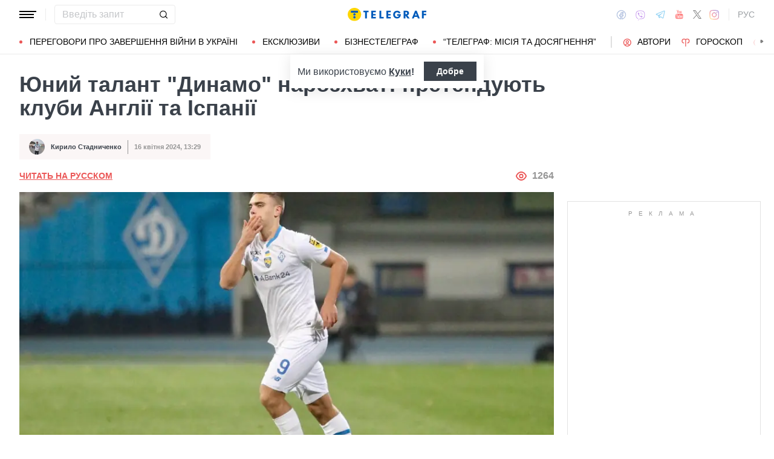

--- FILE ---
content_type: application/javascript
request_url: https://news.telegraf.com.ua/static/build/pub/js/bootstrap.87e32689f3.js
body_size: 8712
content:
/*! For license information please see bootstrap.87e32689f3.js.LICENSE.txt */
(self.webpackChunk=self.webpackChunk||[]).push([[672],{3106:function(e,t,n){e.exports=function(e){"use strict";function t(e){return e&&"object"==typeof e&&"default"in e?e:{default:e}}var n=t(e);return class{constructor(e){(e="string"==typeof e?document.querySelector(e):e)&&(this._element=e,n.default.set(this._element,this.constructor.DATA_KEY,this))}dispose(){n.default.remove(this._element,this.constructor.DATA_KEY),this._element=null}static getInstance(e){return n.default.get(e,this.DATA_KEY)}static get VERSION(){return"5.0.0-beta3"}}}(n(1224))},1224:function(e){e.exports=function(){"use strict";const e=new Map;return{set(t,n,i){e.has(t)||e.set(t,new Map);const s=e.get(t);s.has(n)||0===s.size?s.set(n,i):console.error(`Bootstrap doesn't allow more than one instance per element. Bound instance: ${Array.from(s.keys())[0]}.`)},get:(t,n)=>e.has(t)&&e.get(t).get(n)||null,remove(t,n){if(!e.has(t))return;const i=e.get(t);i.delete(n),0===i.size&&e.delete(t)}}}()},7150:function(e){e.exports=function(){"use strict";const e=/[^.]*(?=\..*)\.|.*/,t=/\..*/,n=/::\d+$/,i={};let s=1;const o={mouseenter:"mouseover",mouseleave:"mouseout"},r=new Set(["click","dblclick","mouseup","mousedown","contextmenu","mousewheel","DOMMouseScroll","mouseover","mouseout","mousemove","selectstart","selectend","keydown","keypress","keyup","orientationchange","touchstart","touchmove","touchend","touchcancel","pointerdown","pointermove","pointerup","pointerleave","pointercancel","gesturestart","gesturechange","gestureend","focus","blur","change","reset","select","submit","focusin","focusout","load","unload","beforeunload","resize","move","DOMContentLoaded","readystatechange","error","abort","scroll"]);function a(e,t){return t&&`${t}::${s++}`||e.uidEvent||s++}function l(e){const t=a(e);return e.uidEvent=t,i[t]=i[t]||{},i[t]}function d(e,t,n=null){const i=Object.keys(e);for(let s=0,o=i.length;s<o;s++){const o=e[i[s]];if(o.originalHandler===t&&o.delegationSelector===n)return o}return null}function c(e,n,i){const s="string"==typeof n,a=s?i:n;let l=e.replace(t,"");const d=o[l];return d&&(l=d),r.has(l)||(l=e),[s,a,l]}function u(t,n,i,s,o){if("string"!=typeof n||!t)return;i||(i=s,s=null);const[r,u,f]=c(n,i,s),p=l(t),m=p[f]||(p[f]={}),g=d(m,u,r?i:null);if(g)return void(g.oneOff=g.oneOff&&o);const _=a(u,n.replace(e,"")),b=r?function(e,t,n){return function i(s){const o=e.querySelectorAll(t);for(let{target:t}=s;t&&t!==this;t=t.parentNode)for(let r=o.length;r--;)if(o[r]===t)return s.delegateTarget=t,i.oneOff&&h.off(e,s.type,n),n.apply(t,[s]);return null}}(t,i,s):function(e,t){return function n(i){return i.delegateTarget=e,n.oneOff&&h.off(e,i.type,t),t.apply(e,[i])}}(t,i);b.delegationSelector=r?i:null,b.originalHandler=u,b.oneOff=o,b.uidEvent=_,m[_]=b,t.addEventListener(f,b,r)}function f(e,t,n,i,s){const o=d(t[n],i,s);o&&(e.removeEventListener(n,o,Boolean(s)),delete t[n][o.uidEvent])}const h={on(e,t,n,i){u(e,t,n,i,!1)},one(e,t,n,i){u(e,t,n,i,!0)},off(e,t,i,s){if("string"!=typeof t||!e)return;const[o,r,a]=c(t,i,s),d=a!==t,u=l(e),h=t.startsWith(".");if(void 0!==r){if(!u||!u[a])return;return void f(e,u,a,r,o?i:null)}h&&Object.keys(u).forEach((n=>{!function(e,t,n,i){const s=t[n]||{};Object.keys(s).forEach((o=>{if(o.includes(i)){const i=s[o];f(e,t,n,i.originalHandler,i.delegationSelector)}}))}(e,u,n,t.slice(1))}));const p=u[a]||{};Object.keys(p).forEach((i=>{const s=i.replace(n,"");if(!d||t.includes(s)){const t=p[i];f(e,u,a,t.originalHandler,t.delegationSelector)}}))},trigger(e,n,i){if("string"!=typeof n||!e)return null;const s=(()=>{const{jQuery:e}=window;return e&&!document.body.hasAttribute("data-bs-no-jquery")?e:null})(),o=n.replace(t,""),a=n!==o,l=r.has(o);let d,c=!0,u=!0,f=!1,h=null;return a&&s&&(d=s.Event(n,i),s(e).trigger(d),c=!d.isPropagationStopped(),u=!d.isImmediatePropagationStopped(),f=d.isDefaultPrevented()),l?(h=document.createEvent("HTMLEvents"),h.initEvent(o,c,!0)):h=new CustomEvent(n,{bubbles:c,cancelable:!0}),void 0!==i&&Object.keys(i).forEach((e=>{Object.defineProperty(h,e,{get:()=>i[e]})})),f&&h.preventDefault(),u&&e.dispatchEvent(h),h.defaultPrevented&&void 0!==d&&d.preventDefault(),h}};return h}()},995:function(e){e.exports=function(){"use strict";function e(e){return"true"===e||"false"!==e&&(e===Number(e).toString()?Number(e):""===e||"null"===e?null:e)}function t(e){return e.replace(/[A-Z]/g,(e=>`-${e.toLowerCase()}`))}return{setDataAttribute(e,n,i){e.setAttribute(`data-bs-${t(n)}`,i)},removeDataAttribute(e,n){e.removeAttribute(`data-bs-${t(n)}`)},getDataAttributes(t){if(!t)return{};const n={};return Object.keys(t.dataset).filter((e=>e.startsWith("bs"))).forEach((i=>{let s=i.replace(/^bs/,"");s=s.charAt(0).toLowerCase()+s.slice(1,s.length),n[s]=e(t.dataset[i])})),n},getDataAttribute:(n,i)=>e(n.getAttribute(`data-bs-${t(i)}`)),offset(e){const t=e.getBoundingClientRect();return{top:t.top+document.body.scrollTop,left:t.left+document.body.scrollLeft}},position:e=>({top:e.offsetTop,left:e.offsetLeft})}}()},4741:function(e){e.exports=function(){"use strict";return{find:(e,t=document.documentElement)=>[].concat(...Element.prototype.querySelectorAll.call(t,e)),findOne:(e,t=document.documentElement)=>Element.prototype.querySelector.call(t,e),children:(e,t)=>[].concat(...e.children).filter((e=>e.matches(t))),parents(e,t){const n=[];let i=e.parentNode;for(;i&&i.nodeType===Node.ELEMENT_NODE&&3!==i.nodeType;)i.matches(t)&&n.push(i),i=i.parentNode;return n},prev(e,t){let n=e.previousElementSibling;for(;n;){if(n.matches(t))return[n];n=n.previousElementSibling}return[]},next(e,t){let n=e.nextElementSibling;for(;n;){if(n.matches(t))return[n];n=n.nextElementSibling}return[]}}}()},5494:function(e,t,n){e.exports=function(e,t,n,i,s,o){"use strict";function r(e){return e&&"object"==typeof e&&"default"in e?e:{default:e}}function a(e){if(e&&e.__esModule)return e;var t=Object.create(null);return e&&Object.keys(e).forEach((function(n){if("default"!==n){var i=Object.getOwnPropertyDescriptor(e,n);Object.defineProperty(t,n,i.get?i:{enumerable:!0,get:function(){return e[n]}})}})),t.default=e,Object.freeze(t)}var l=a(e),d=r(t),c=r(n),u=r(i),f=r(s),h=r(o);const p=e=>(e[0]||e).nodeType,m=e=>{if(!e)return!1;if(e.style&&e.parentNode&&e.parentNode.style){const t=getComputedStyle(e),n=getComputedStyle(e.parentNode);return"none"!==t.display&&"none"!==n.display&&"hidden"!==t.visibility}return!1},g=()=>"rtl"===document.documentElement.dir,_="dropdown",b="bs.dropdown",y=".bs.dropdown",v="Escape",w="Space",E="ArrowUp",k="ArrowDown",A=new RegExp("ArrowUp|ArrowDown|Escape"),L="hide.bs.dropdown",N="hidden.bs.dropdown",T="click.bs.dropdown.data-api",S="keydown.bs.dropdown.data-api",C="disabled",D="show",O='[data-bs-toggle="dropdown"]',j=".dropdown-menu",x=g()?"top-end":"top-start",B=g()?"top-start":"top-end",P=g()?"bottom-end":"bottom-start",M=g()?"bottom-start":"bottom-end",$=g()?"left-start":"right-start",W=g()?"right-start":"left-start",R={offset:[0,2],boundary:"clippingParents",reference:"toggle",display:"dynamic",popperConfig:null},I={offset:"(array|string|function)",boundary:"(string|element)",reference:"(string|element|object)",display:"string",popperConfig:"(null|object|function)"};class q extends h.default{constructor(e,t){super(e),this._popper=null,this._config=this._getConfig(t),this._menu=this._getMenuElement(),this._inNavbar=this._detectNavbar(),this._addEventListeners()}static get Default(){return R}static get DefaultType(){return I}static get DATA_KEY(){return b}toggle(){if(this._element.disabled||this._element.classList.contains(C))return;const e=this._element.classList.contains(D);q.clearMenus(),e||this.show()}show(){if(this._element.disabled||this._element.classList.contains(C)||this._menu.classList.contains(D))return;const e=q.getParentFromElement(this._element),t={relatedTarget:this._element};if(!c.default.trigger(this._element,"show.bs.dropdown",t).defaultPrevented){if(this._inNavbar)u.default.setDataAttribute(this._menu,"popper","none");else{if(void 0===l)throw new TypeError("Bootstrap's dropdowns require Popper (https://popper.js.org)");let t=this._element;"parent"===this._config.reference?t=e:p(this._config.reference)?(t=this._config.reference,void 0!==this._config.reference.jquery&&(t=this._config.reference[0])):"object"==typeof this._config.reference&&(t=this._config.reference);const n=this._getPopperConfig(),i=n.modifiers.find((e=>"applyStyles"===e.name&&!1===e.enabled));this._popper=l.createPopper(t,this._menu,n),i&&u.default.setDataAttribute(this._menu,"popper","static")}"ontouchstart"in document.documentElement&&!e.closest(".navbar-nav")&&[].concat(...document.body.children).forEach((e=>c.default.on(e,"mouseover",null,(function(){})))),this._element.focus(),this._element.setAttribute("aria-expanded",!0),this._menu.classList.toggle(D),this._element.classList.toggle(D),c.default.trigger(this._element,"shown.bs.dropdown",t)}}hide(){if(this._element.disabled||this._element.classList.contains(C)||!this._menu.classList.contains(D))return;const e={relatedTarget:this._element};c.default.trigger(this._element,L,e).defaultPrevented||(this._popper&&this._popper.destroy(),this._menu.classList.toggle(D),this._element.classList.toggle(D),u.default.removeDataAttribute(this._menu,"popper"),c.default.trigger(this._element,N,e))}dispose(){c.default.off(this._element,y),this._menu=null,this._popper&&(this._popper.destroy(),this._popper=null),super.dispose()}update(){this._inNavbar=this._detectNavbar(),this._popper&&this._popper.update()}_addEventListeners(){c.default.on(this._element,"click.bs.dropdown",(e=>{e.preventDefault(),this.toggle()}))}_getConfig(e){if(e={...this.constructor.Default,...u.default.getDataAttributes(this._element),...e},((e,t,n)=>{Object.keys(n).forEach((i=>{const s=n[i],o=t[i],r=o&&p(o)?"element":null==(a=o)?`${a}`:{}.toString.call(a).match(/\s([a-z]+)/i)[1].toLowerCase();var a;if(!new RegExp(s).test(r))throw new TypeError(`${e.toUpperCase()}: Option "${i}" provided type "${r}" but expected type "${s}".`)}))})(_,e,this.constructor.DefaultType),"object"==typeof e.reference&&!p(e.reference)&&"function"!=typeof e.reference.getBoundingClientRect)throw new TypeError(`${_.toUpperCase()}: Option "reference" provided type "object" without a required "getBoundingClientRect" method.`);return e}_getMenuElement(){return f.default.next(this._element,j)[0]}_getPlacement(){const e=this._element.parentNode;if(e.classList.contains("dropend"))return $;if(e.classList.contains("dropstart"))return W;const t="end"===getComputedStyle(this._menu).getPropertyValue("--bs-position").trim();return e.classList.contains("dropup")?t?B:x:t?M:P}_detectNavbar(){return null!==this._element.closest(".navbar")}_getOffset(){const{offset:e}=this._config;return"string"==typeof e?e.split(",").map((e=>Number.parseInt(e,10))):"function"==typeof e?t=>e(t,this._element):e}_getPopperConfig(){const e={placement:this._getPlacement(),modifiers:[{name:"preventOverflow",options:{boundary:this._config.boundary}},{name:"offset",options:{offset:this._getOffset()}}]};return"static"===this._config.display&&(e.modifiers=[{name:"applyStyles",enabled:!1}]),{...e,..."function"==typeof this._config.popperConfig?this._config.popperConfig(e):this._config.popperConfig}}static dropdownInterface(e,t){let n=d.default.get(e,b);if(n||(n=new q(e,"object"==typeof t?t:null)),"string"==typeof t){if(void 0===n[t])throw new TypeError(`No method named "${t}"`);n[t]()}}static jQueryInterface(e){return this.each((function(){q.dropdownInterface(this,e)}))}static clearMenus(e){if(e){if(2===e.button||"keyup"===e.type&&"Tab"!==e.key)return;if(/input|select|textarea|form/i.test(e.target.tagName))return}const t=f.default.find(O);for(let n=0,i=t.length;n<i;n++){const i=d.default.get(t[n],b),s={relatedTarget:t[n]};if(e&&"click"===e.type&&(s.clickEvent=e),!i)continue;const o=i._menu;if(t[n].classList.contains(D)){if(e){if([i._element].some((t=>e.composedPath().includes(t))))continue;if("keyup"===e.type&&"Tab"===e.key&&o.contains(e.target))continue}c.default.trigger(t[n],L,s).defaultPrevented||("ontouchstart"in document.documentElement&&[].concat(...document.body.children).forEach((e=>c.default.off(e,"mouseover",null,(function(){})))),t[n].setAttribute("aria-expanded","false"),i._popper&&i._popper.destroy(),o.classList.remove(D),t[n].classList.remove(D),u.default.removeDataAttribute(o,"popper"),c.default.trigger(t[n],N,s))}}}static getParentFromElement(e){return(e=>{const t=(e=>{let t=e.getAttribute("data-bs-target");if(!t||"#"===t){let n=e.getAttribute("href");if(!n||!n.includes("#")&&!n.startsWith("."))return null;n.includes("#")&&!n.startsWith("#")&&(n="#"+n.split("#")[1]),t=n&&"#"!==n?n.trim():null}return t})(e);return t?document.querySelector(t):null})(e)||e.parentNode}static dataApiKeydownHandler(e){if(/input|textarea/i.test(e.target.tagName)?e.key===w||e.key!==v&&(e.key!==k&&e.key!==E||e.target.closest(j)):!A.test(e.key))return;if(e.preventDefault(),e.stopPropagation(),this.disabled||this.classList.contains(C))return;const t=q.getParentFromElement(this),n=this.classList.contains(D);if(e.key===v)return(this.matches(O)?this:f.default.prev(this,O)[0]).focus(),void q.clearMenus();if(!n&&(e.key===E||e.key===k))return void(this.matches(O)?this:f.default.prev(this,O)[0]).click();if(!n||e.key===w)return void q.clearMenus();const i=f.default.find(".dropdown-menu .dropdown-item:not(.disabled):not(:disabled)",t).filter(m);if(!i.length)return;let s=i.indexOf(e.target);e.key===E&&s>0&&s--,e.key===k&&s<i.length-1&&s++,s=-1===s?0:s,i[s].focus()}}return c.default.on(document,S,O,q.dataApiKeydownHandler),c.default.on(document,S,j,q.dataApiKeydownHandler),c.default.on(document,T,q.clearMenus),c.default.on(document,"keyup.bs.dropdown.data-api",q.clearMenus),c.default.on(document,T,O,(function(e){e.preventDefault(),q.dropdownInterface(this)})),F=_,H=q,Q=()=>{const e=(()=>{const{jQuery:e}=window;return e&&!document.body.hasAttribute("data-bs-no-jquery")?e:null})();if(e){const t=e.fn[F];e.fn[F]=H.jQueryInterface,e.fn[F].Constructor=H,e.fn[F].noConflict=()=>(e.fn[F]=t,H.jQueryInterface)}},"loading"===document.readyState?document.addEventListener("DOMContentLoaded",Q):Q(),q;var F,H,Q}(n(6801),n(1224),n(7150),n(995),n(4741),n(3106))},7720:function(e,t,n){e.exports=function(e,t,n,i,s){"use strict";function o(e){return e&&"object"==typeof e&&"default"in e?e:{default:e}}var r=o(e),a=o(t),l=o(n),d=o(i),c=o(s);const u="transitionend",f=e=>{if(!e)return 0;let{transitionDuration:t,transitionDelay:n}=window.getComputedStyle(e);const i=Number.parseFloat(t),s=Number.parseFloat(n);return i||s?(t=t.split(",")[0],n=n.split(",")[0],1e3*(Number.parseFloat(t)+Number.parseFloat(n))):0},h=(e,t)=>{let n=!1;const i=t+5;e.addEventListener(u,(function t(){n=!0,e.removeEventListener(u,t)})),setTimeout((()=>{n||(e=>{e.dispatchEvent(new Event(u))})(e)}),i)},p=e=>e.offsetHeight,m=()=>"rtl"===document.documentElement.dir,g="modal",_="bs.modal",b=".bs.modal",y="Escape",v={backdrop:!0,keyboard:!0,focus:!0},w={backdrop:"(boolean|string)",keyboard:"boolean",focus:"boolean"},E="hidden.bs.modal",k="show.bs.modal",A="focusin.bs.modal",L="resize.bs.modal",N="click.dismiss.bs.modal",T="keydown.dismiss.bs.modal",S="mousedown.dismiss.bs.modal",C="modal-open",D="fade",O="show",j="modal-static",x=".fixed-top, .fixed-bottom, .is-fixed, .sticky-top",B=".sticky-top";class P extends c.default{constructor(e,t){super(e),this._config=this._getConfig(t),this._dialog=d.default.findOne(".modal-dialog",this._element),this._backdrop=null,this._isShown=!1,this._isBodyOverflowing=!1,this._ignoreBackdropClick=!1,this._isTransitioning=!1,this._scrollbarWidth=0}static get Default(){return v}static get DATA_KEY(){return _}toggle(e){return this._isShown?this.hide():this.show(e)}show(e){if(this._isShown||this._isTransitioning)return;this._isAnimated()&&(this._isTransitioning=!0);const t=a.default.trigger(this._element,k,{relatedTarget:e});this._isShown||t.defaultPrevented||(this._isShown=!0,this._checkScrollbar(),this._setScrollbar(),this._adjustDialog(),this._setEscapeEvent(),this._setResizeEvent(),a.default.on(this._element,N,'[data-bs-dismiss="modal"]',(e=>this.hide(e))),a.default.on(this._dialog,S,(()=>{a.default.one(this._element,"mouseup.dismiss.bs.modal",(e=>{e.target===this._element&&(this._ignoreBackdropClick=!0)}))})),this._showBackdrop((()=>this._showElement(e))))}hide(e){if(e&&e.preventDefault(),!this._isShown||this._isTransitioning)return;if(a.default.trigger(this._element,"hide.bs.modal").defaultPrevented)return;this._isShown=!1;const t=this._isAnimated();if(t&&(this._isTransitioning=!0),this._setEscapeEvent(),this._setResizeEvent(),a.default.off(document,A),this._element.classList.remove(O),a.default.off(this._element,N),a.default.off(this._dialog,S),t){const e=f(this._element);a.default.one(this._element,"transitionend",(e=>this._hideModal(e))),h(this._element,e)}else this._hideModal()}dispose(){[window,this._element,this._dialog].forEach((e=>a.default.off(e,b))),super.dispose(),a.default.off(document,A),this._config=null,this._dialog=null,this._backdrop=null,this._isShown=null,this._isBodyOverflowing=null,this._ignoreBackdropClick=null,this._isTransitioning=null,this._scrollbarWidth=null}handleUpdate(){this._adjustDialog()}_getConfig(e){return e={...v,...e},((e,t,n)=>{Object.keys(n).forEach((i=>{const s=n[i],o=t[i],r=o&&((a=o)[0]||a).nodeType?"element":(e=>null==e?`${e}`:{}.toString.call(e).match(/\s([a-z]+)/i)[1].toLowerCase())(o);var a;if(!new RegExp(s).test(r))throw new TypeError(`${e.toUpperCase()}: Option "${i}" provided type "${r}" but expected type "${s}".`)}))})(g,e,w),e}_showElement(e){const t=this._isAnimated(),n=d.default.findOne(".modal-body",this._dialog);this._element.parentNode&&this._element.parentNode.nodeType===Node.ELEMENT_NODE||document.body.appendChild(this._element),this._element.style.display="block",this._element.removeAttribute("aria-hidden"),this._element.setAttribute("aria-modal",!0),this._element.setAttribute("role","dialog"),this._element.scrollTop=0,n&&(n.scrollTop=0),t&&p(this._element),this._element.classList.add(O),this._config.focus&&this._enforceFocus();const i=()=>{this._config.focus&&this._element.focus(),this._isTransitioning=!1,a.default.trigger(this._element,"shown.bs.modal",{relatedTarget:e})};if(t){const e=f(this._dialog);a.default.one(this._dialog,"transitionend",i),h(this._dialog,e)}else i()}_enforceFocus(){a.default.off(document,A),a.default.on(document,A,(e=>{document===e.target||this._element===e.target||this._element.contains(e.target)||this._element.focus()}))}_setEscapeEvent(){this._isShown?a.default.on(this._element,T,(e=>{this._config.keyboard&&e.key===y?(e.preventDefault(),this.hide()):this._config.keyboard||e.key!==y||this._triggerBackdropTransition()})):a.default.off(this._element,T)}_setResizeEvent(){this._isShown?a.default.on(window,L,(()=>this._adjustDialog())):a.default.off(window,L)}_hideModal(){this._element.style.display="none",this._element.setAttribute("aria-hidden",!0),this._element.removeAttribute("aria-modal"),this._element.removeAttribute("role"),this._isTransitioning=!1,this._showBackdrop((()=>{document.body.classList.remove(C),this._resetAdjustments(),this._resetScrollbar(),a.default.trigger(this._element,E)}))}_removeBackdrop(){this._backdrop.parentNode.removeChild(this._backdrop),this._backdrop=null}_showBackdrop(e){const t=this._isAnimated();if(this._isShown&&this._config.backdrop){if(this._backdrop=document.createElement("div"),this._backdrop.className="modal-backdrop",t&&this._backdrop.classList.add(D),document.body.appendChild(this._backdrop),a.default.on(this._element,N,(e=>{this._ignoreBackdropClick?this._ignoreBackdropClick=!1:e.target===e.currentTarget&&("static"===this._config.backdrop?this._triggerBackdropTransition():this.hide())})),t&&p(this._backdrop),this._backdrop.classList.add(O),!t)return void e();const n=f(this._backdrop);a.default.one(this._backdrop,"transitionend",e),h(this._backdrop,n)}else if(!this._isShown&&this._backdrop){this._backdrop.classList.remove(O);const n=()=>{this._removeBackdrop(),e()};if(t){const e=f(this._backdrop);a.default.one(this._backdrop,"transitionend",n),h(this._backdrop,e)}else n()}else e()}_isAnimated(){return this._element.classList.contains(D)}_triggerBackdropTransition(){if(a.default.trigger(this._element,"hidePrevented.bs.modal").defaultPrevented)return;const e=this._element.scrollHeight>document.documentElement.clientHeight;e||(this._element.style.overflowY="hidden"),this._element.classList.add(j);const t=f(this._dialog);a.default.off(this._element,"transitionend"),a.default.one(this._element,"transitionend",(()=>{this._element.classList.remove(j),e||(a.default.one(this._element,"transitionend",(()=>{this._element.style.overflowY=""})),h(this._element,t))})),h(this._element,t),this._element.focus()}_adjustDialog(){const e=this._element.scrollHeight>document.documentElement.clientHeight;(!this._isBodyOverflowing&&e&&!m()||this._isBodyOverflowing&&!e&&m())&&(this._element.style.paddingLeft=`${this._scrollbarWidth}px`),(this._isBodyOverflowing&&!e&&!m()||!this._isBodyOverflowing&&e&&m())&&(this._element.style.paddingRight=`${this._scrollbarWidth}px`)}_resetAdjustments(){this._element.style.paddingLeft="",this._element.style.paddingRight=""}_checkScrollbar(){const e=document.body.getBoundingClientRect();this._isBodyOverflowing=Math.round(e.left+e.right)<window.innerWidth,this._scrollbarWidth=this._getScrollbarWidth()}_setScrollbar(){this._isBodyOverflowing&&(this._setElementAttributes(x,"paddingRight",(e=>e+this._scrollbarWidth)),this._setElementAttributes(B,"marginRight",(e=>e-this._scrollbarWidth)),this._setElementAttributes("body","paddingRight",(e=>e+this._scrollbarWidth))),document.body.classList.add(C)}_setElementAttributes(e,t,n){d.default.find(e).forEach((e=>{if(e!==document.body&&window.innerWidth>e.clientWidth+this._scrollbarWidth)return;const i=e.style[t],s=window.getComputedStyle(e)[t];l.default.setDataAttribute(e,t,i),e.style[t]=n(Number.parseFloat(s))+"px"}))}_resetScrollbar(){this._resetElementAttributes(x,"paddingRight"),this._resetElementAttributes(B,"marginRight"),this._resetElementAttributes("body","paddingRight")}_resetElementAttributes(e,t){d.default.find(e).forEach((e=>{const n=l.default.getDataAttribute(e,t);void 0===n&&e===document.body?e.style[t]="":(l.default.removeDataAttribute(e,t),e.style[t]=n)}))}_getScrollbarWidth(){const e=document.createElement("div");e.className="modal-scrollbar-measure",document.body.appendChild(e);const t=e.getBoundingClientRect().width-e.clientWidth;return document.body.removeChild(e),t}static jQueryInterface(e,t){return this.each((function(){let n=r.default.get(this,_);const i={...v,...l.default.getDataAttributes(this),..."object"==typeof e&&e?e:{}};if(n||(n=new P(this,i)),"string"==typeof e){if(void 0===n[e])throw new TypeError(`No method named "${e}"`);n[e](t)}}))}}return a.default.on(document,"click.bs.modal.data-api",'[data-bs-toggle="modal"]',(function(e){const t=(e=>{const t=(e=>{let t=e.getAttribute("data-bs-target");if(!t||"#"===t){let n=e.getAttribute("href");if(!n||!n.includes("#")&&!n.startsWith("."))return null;n.includes("#")&&!n.startsWith("#")&&(n="#"+n.split("#")[1]),t=n&&"#"!==n?n.trim():null}return t})(e);return t?document.querySelector(t):null})(this);"A"!==this.tagName&&"AREA"!==this.tagName||e.preventDefault(),a.default.one(t,k,(e=>{e.defaultPrevented||a.default.one(t,E,(()=>{(e=>{if(!e)return!1;if(e.style&&e.parentNode&&e.parentNode.style){const t=getComputedStyle(e),n=getComputedStyle(e.parentNode);return"none"!==t.display&&"none"!==n.display&&"hidden"!==t.visibility}return!1})(this)&&this.focus()}))}));let n=r.default.get(t,_);if(!n){const e={...l.default.getDataAttributes(t),...l.default.getDataAttributes(this)};n=new P(t,e)}n.toggle(this)})),M=g,$=P,W=()=>{const e=(()=>{const{jQuery:e}=window;return e&&!document.body.hasAttribute("data-bs-no-jquery")?e:null})();if(e){const t=e.fn[M];e.fn[M]=$.jQueryInterface,e.fn[M].Constructor=$,e.fn[M].noConflict=()=>(e.fn[M]=t,$.jQueryInterface)}},"loading"===document.readyState?document.addEventListener("DOMContentLoaded",W):W(),P;var M,$,W}(n(1224),n(7150),n(995),n(4741),n(3106))},2189:function(e,t,n){e.exports=function(e,t,n,i){"use strict";function s(e){return e&&"object"==typeof e&&"default"in e?e:{default:e}}var o=s(e),r=s(t),a=s(n),l=s(i);const d="transitionend",c=(e,t)=>{let n=!1;const i=t+5;e.addEventListener(d,(function t(){n=!0,e.removeEventListener(d,t)})),setTimeout((()=>{n||(e=>{e.dispatchEvent(new Event(d))})(e)}),i)},u="bs.tab",f="active",h="fade",p="show",m=".active",g=":scope > li > .active";class _ extends l.default{static get DATA_KEY(){return u}show(){if(this._element.parentNode&&this._element.parentNode.nodeType===Node.ELEMENT_NODE&&this._element.classList.contains(f)||(!(e=this._element)||e.nodeType!==Node.ELEMENT_NODE||e.classList.contains("disabled")||(void 0!==e.disabled?e.disabled:e.hasAttribute("disabled")&&"false"!==e.getAttribute("disabled"))))return;var e;let t;const n=(e=>{const t=(e=>{let t=e.getAttribute("data-bs-target");if(!t||"#"===t){let n=e.getAttribute("href");if(!n||!n.includes("#")&&!n.startsWith("."))return null;n.includes("#")&&!n.startsWith("#")&&(n="#"+n.split("#")[1]),t=n&&"#"!==n?n.trim():null}return t})(e);return t?document.querySelector(t):null})(this._element),i=this._element.closest(".nav, .list-group");if(i){const e="UL"===i.nodeName||"OL"===i.nodeName?g:m;t=a.default.find(e,i),t=t[t.length-1]}const s=t?r.default.trigger(t,"hide.bs.tab",{relatedTarget:this._element}):null;if(r.default.trigger(this._element,"show.bs.tab",{relatedTarget:t}).defaultPrevented||null!==s&&s.defaultPrevented)return;this._activate(this._element,i);const o=()=>{r.default.trigger(t,"hidden.bs.tab",{relatedTarget:this._element}),r.default.trigger(this._element,"shown.bs.tab",{relatedTarget:t})};n?this._activate(n,n.parentNode,o):o()}_activate(e,t,n){const i=(!t||"UL"!==t.nodeName&&"OL"!==t.nodeName?a.default.children(t,m):a.default.find(g,t))[0],s=n&&i&&i.classList.contains(h),o=()=>this._transitionComplete(e,i,n);if(i&&s){const e=(e=>{if(!e)return 0;let{transitionDuration:t,transitionDelay:n}=window.getComputedStyle(e);const i=Number.parseFloat(t),s=Number.parseFloat(n);return i||s?(t=t.split(",")[0],n=n.split(",")[0],1e3*(Number.parseFloat(t)+Number.parseFloat(n))):0})(i);i.classList.remove(p),r.default.one(i,"transitionend",o),c(i,e)}else o()}_transitionComplete(e,t,n){if(t){t.classList.remove(f);const e=a.default.findOne(":scope > .dropdown-menu .active",t.parentNode);e&&e.classList.remove(f),"tab"===t.getAttribute("role")&&t.setAttribute("aria-selected",!1)}e.classList.add(f),"tab"===e.getAttribute("role")&&e.setAttribute("aria-selected",!0),(e=>{e.offsetHeight})(e),e.classList.contains(h)&&e.classList.add(p),e.parentNode&&e.parentNode.classList.contains("dropdown-menu")&&(e.closest(".dropdown")&&a.default.find(".dropdown-toggle").forEach((e=>e.classList.add(f))),e.setAttribute("aria-expanded",!0)),n&&n()}static jQueryInterface(e){return this.each((function(){const t=o.default.get(this,u)||new _(this);if("string"==typeof e){if(void 0===t[e])throw new TypeError(`No method named "${e}"`);t[e]()}}))}}return r.default.on(document,"click.bs.tab.data-api",'[data-bs-toggle="tab"], [data-bs-toggle="pill"], [data-bs-toggle="list"]',(function(e){e.preventDefault(),(o.default.get(this,u)||new _(this)).show()})),b="tab",y=_,v=()=>{const e=(()=>{const{jQuery:e}=window;return e&&!document.body.hasAttribute("data-bs-no-jquery")?e:null})();if(e){const t=e.fn[b];e.fn[b]=y.jQueryInterface,e.fn[b].Constructor=y,e.fn[b].noConflict=()=>(e.fn[b]=t,y.jQueryInterface)}},"loading"===document.readyState?document.addEventListener("DOMContentLoaded",v):v(),_;var b,y,v}(n(1224),n(7150),n(4741),n(3106))}}]);

--- FILE ---
content_type: image/svg+xml
request_url: https://news.telegraf.com.ua/static/build/img/svg/eye.4cb39f80c9.svg
body_size: -206
content:
<svg width="22" height="16" fill="none" xmlns="http://www.w3.org/2000/svg"><path d="M20.92 7.6C18.9 2.91 15.1 0 11 0S3.1 2.91 1.08 7.6a1 1 0 000 .8C3.1 13.09 6.9 16 11 16s7.9-2.91 9.92-7.6a1.001 1.001 0 000-.8zM11 14c-3.17 0-6.17-2.29-7.9-6C4.83 4.29 7.83 2 11 2s6.17 2.29 7.9 6c-1.73 3.71-4.73 6-7.9 6zm0-10a4 4 0 100 8 4 4 0 000-8zm0 6a2 2 0 110-4 2 2 0 010 4z" fill="#EB5757"/></svg>

--- FILE ---
content_type: image/svg+xml
request_url: https://news.telegraf.com.ua/static/build/img/svg/social/facebook.71a2645556.svg
body_size: -157
content:
<svg xmlns="http://www.w3.org/2000/svg" width="15" height="15"><path fill="#4267B2" stroke="#4267B2" stroke-width=".3" d="M7.5 1C3.914 1 1 3.918 1 7.51c0 3.261 2.401 5.96 5.529 6.43l.34.052v-5.13H5.332V7.82h1.535V6.437c0-.852.204-1.413.542-1.764.338-.352.837-.53 1.531-.53.556 0 .772.034.977.059v.853h-.723c-.41 0-.746.229-.921.534-.175.306-.23.67-.23 1.042V7.82h1.81L9.693 8.86H8.045V14l.335-.046A6.506 6.506 0 0014 7.51C14 3.918 11.086 1 7.5 1zm0 .592a5.91 5.91 0 015.91 5.918c0 2.88-2.059 5.248-4.774 5.78V9.454h1.563l.344-2.225H8.636V6.63c0-.307.056-.582.15-.748.095-.165.186-.237.41-.237h1.313v-1.98l-.256-.034c-.177-.024-.582-.08-1.312-.08-.798 0-1.484.217-1.957.71-.473.493-.707 1.227-.707 2.175v.791H4.742v2.226h1.535v3.818c-2.672-.567-4.686-2.913-4.686-5.762A5.91 5.91 0 017.5 1.592z"/></svg>